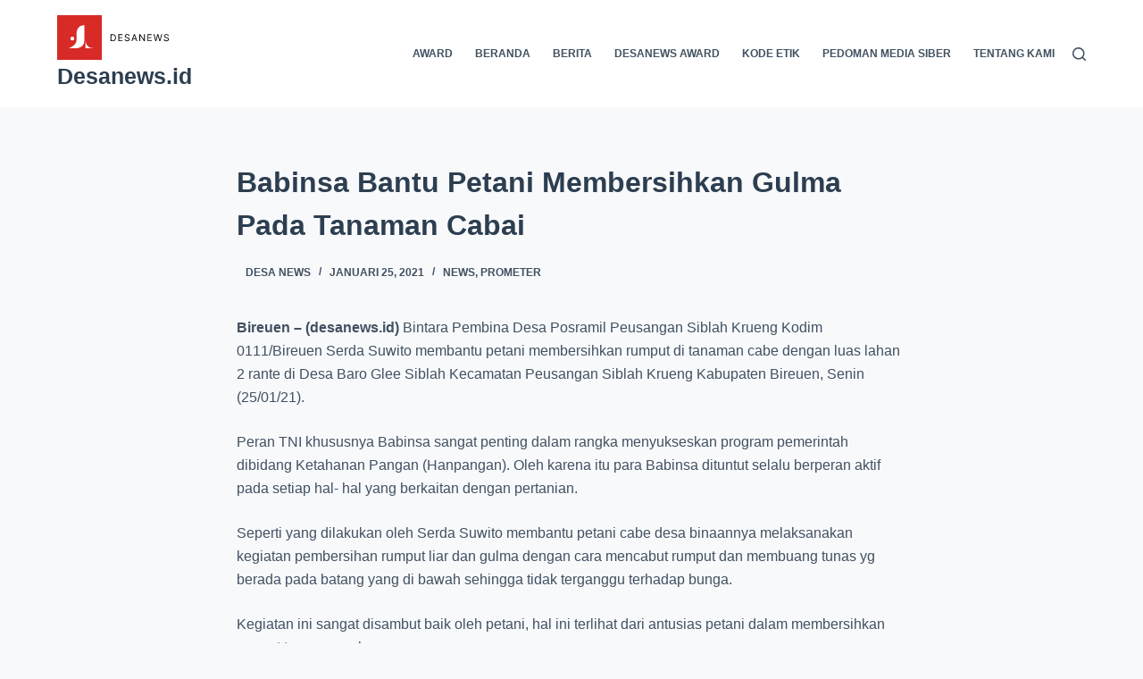

--- FILE ---
content_type: text/html; charset=UTF-8
request_url: https://desanews.id/babinsa-bantu-petani-membersihkan-gulma-pada-tanaman-cabai/
body_size: 17501
content:

<!doctype html>
<html lang="id">
<head><script>if(navigator.userAgent.match(/MSIE|Internet Explorer/i)||navigator.userAgent.match(/Trident\/7\..*?rv:11/i)){var href=document.location.href;if(!href.match(/[?&]nowprocket/)){if(href.indexOf("?")==-1){if(href.indexOf("#")==-1){document.location.href=href+"?nowprocket=1"}else{document.location.href=href.replace("#","?nowprocket=1#")}}else{if(href.indexOf("#")==-1){document.location.href=href+"&nowprocket=1"}else{document.location.href=href.replace("#","&nowprocket=1#")}}}}</script><script>class RocketLazyLoadScripts{constructor(e){this.triggerEvents=e,this.eventOptions={passive:!0},this.userEventListener=this.triggerListener.bind(this),this.delayedScripts={normal:[],async:[],defer:[]},this.allJQueries=[]}_addUserInteractionListener(e){this.triggerEvents.forEach((t=>window.addEventListener(t,e.userEventListener,e.eventOptions)))}_removeUserInteractionListener(e){this.triggerEvents.forEach((t=>window.removeEventListener(t,e.userEventListener,e.eventOptions)))}triggerListener(){this._removeUserInteractionListener(this),"loading"===document.readyState?document.addEventListener("DOMContentLoaded",this._loadEverythingNow.bind(this)):this._loadEverythingNow()}async _loadEverythingNow(){this._delayEventListeners(),this._delayJQueryReady(this),this._handleDocumentWrite(),this._registerAllDelayedScripts(),this._preloadAllScripts(),await this._loadScriptsFromList(this.delayedScripts.normal),await this._loadScriptsFromList(this.delayedScripts.defer),await this._loadScriptsFromList(this.delayedScripts.async),await this._triggerDOMContentLoaded(),await this._triggerWindowLoad(),window.dispatchEvent(new Event("rocket-allScriptsLoaded"))}_registerAllDelayedScripts(){document.querySelectorAll("script[type=rocketlazyloadscript]").forEach((e=>{e.hasAttribute("src")?e.hasAttribute("async")&&!1!==e.async?this.delayedScripts.async.push(e):e.hasAttribute("defer")&&!1!==e.defer||"module"===e.getAttribute("data-rocket-type")?this.delayedScripts.defer.push(e):this.delayedScripts.normal.push(e):this.delayedScripts.normal.push(e)}))}async _transformScript(e){return await this._requestAnimFrame(),new Promise((t=>{const n=document.createElement("script");let i;[...e.attributes].forEach((e=>{let t=e.nodeName;"type"!==t&&("data-rocket-type"===t&&(t="type",i=e.nodeValue),n.setAttribute(t,e.nodeValue))})),e.hasAttribute("src")&&this._isValidScriptType(i)?(n.addEventListener("load",t),n.addEventListener("error",t)):(n.text=e.text,t()),e.parentNode.replaceChild(n,e)}))}_isValidScriptType(e){return!e||""===e||"string"==typeof e&&["text/javascript","text/x-javascript","text/ecmascript","text/jscript","application/javascript","application/x-javascript","application/ecmascript","application/jscript","module"].includes(e.toLowerCase())}async _loadScriptsFromList(e){const t=e.shift();return t?(await this._transformScript(t),this._loadScriptsFromList(e)):Promise.resolve()}_preloadAllScripts(){var e=document.createDocumentFragment();[...this.delayedScripts.normal,...this.delayedScripts.defer,...this.delayedScripts.async].forEach((t=>{const n=t.getAttribute("src");if(n){const t=document.createElement("link");t.href=n,t.rel="preload",t.as="script",e.appendChild(t)}})),document.head.appendChild(e)}_delayEventListeners(){let e={};function t(t,n){!function(t){function n(n){return e[t].eventsToRewrite.indexOf(n)>=0?"rocket-"+n:n}e[t]||(e[t]={originalFunctions:{add:t.addEventListener,remove:t.removeEventListener},eventsToRewrite:[]},t.addEventListener=function(){arguments[0]=n(arguments[0]),e[t].originalFunctions.add.apply(t,arguments)},t.removeEventListener=function(){arguments[0]=n(arguments[0]),e[t].originalFunctions.remove.apply(t,arguments)})}(t),e[t].eventsToRewrite.push(n)}function n(e,t){const n=e[t];Object.defineProperty(e,t,{get:n||function(){},set:n=>{e["rocket"+t]=n}})}t(document,"DOMContentLoaded"),t(window,"DOMContentLoaded"),t(window,"load"),t(window,"pageshow"),t(document,"readystatechange"),n(document,"onreadystatechange"),n(window,"onload"),n(window,"onpageshow")}_delayJQueryReady(e){let t=window.jQuery;Object.defineProperty(window,"jQuery",{get:()=>t,set(n){if(n&&n.fn&&!e.allJQueries.includes(n)){n.fn.ready=n.fn.init.prototype.ready=function(t){e.domReadyFired?t.bind(document)(n):document.addEventListener("rocket-DOMContentLoaded",(()=>t.bind(document)(n)))};const t=n.fn.on;n.fn.on=n.fn.init.prototype.on=function(){if(this[0]===window){function e(e){return e.split(" ").map((e=>"load"===e||0===e.indexOf("load.")?"rocket-jquery-load":e)).join(" ")}"string"==typeof arguments[0]||arguments[0]instanceof String?arguments[0]=e(arguments[0]):"object"==typeof arguments[0]&&Object.keys(arguments[0]).forEach((t=>{delete Object.assign(arguments[0],{[e(t)]:arguments[0][t]})[t]}))}return t.apply(this,arguments),this},e.allJQueries.push(n)}t=n}})}async _triggerDOMContentLoaded(){this.domReadyFired=!0,await this._requestAnimFrame(),document.dispatchEvent(new Event("rocket-DOMContentLoaded")),await this._requestAnimFrame(),window.dispatchEvent(new Event("rocket-DOMContentLoaded")),await this._requestAnimFrame(),document.dispatchEvent(new Event("rocket-readystatechange")),await this._requestAnimFrame(),document.rocketonreadystatechange&&document.rocketonreadystatechange()}async _triggerWindowLoad(){await this._requestAnimFrame(),window.dispatchEvent(new Event("rocket-load")),await this._requestAnimFrame(),window.rocketonload&&window.rocketonload(),await this._requestAnimFrame(),this.allJQueries.forEach((e=>e(window).trigger("rocket-jquery-load"))),window.dispatchEvent(new Event("rocket-pageshow")),await this._requestAnimFrame(),window.rocketonpageshow&&window.rocketonpageshow()}_handleDocumentWrite(){const e=new Map;document.write=document.writeln=function(t){const n=document.currentScript,i=document.createRange(),r=n.parentElement;let a=e.get(n);void 0===a&&(a=n.nextSibling,e.set(n,a));const o=document.createDocumentFragment();i.setStart(o,0),o.appendChild(i.createContextualFragment(t)),r.insertBefore(o,a)}}async _requestAnimFrame(){return new Promise((e=>requestAnimationFrame(e)))}static run(){const e=new RocketLazyLoadScripts(["keydown","mousemove","touchmove","touchstart","touchend","touchcancel","touchforcechange","wheel"]);e._addUserInteractionListener(e)}}RocketLazyLoadScripts.run();
</script>
	
	<meta charset="UTF-8">
	<meta name="viewport" content="width=device-width, initial-scale=1, maximum-scale=5, viewport-fit=cover">
	<link rel="profile" href="https://gmpg.org/xfn/11">

	<title>Babinsa Bantu Petani Membersihkan Gulma Pada Tanaman Cabai &#8211; Desanews.id</title><link rel="stylesheet" href="https://desanews.id/wp-content/cache/min/1/11e6bc4849a54778abcaf0b91533acd6.css" media="all" data-minify="1" />
<meta name='robots' content='max-image-preview:large, max-snippet:-1, max-video-preview:-1' />

<link rel="alternate" type="application/rss+xml" title="Desanews.id &raquo; Feed" href="https://desanews.id/feed/" />
<link rel="alternate" type="application/rss+xml" title="Desanews.id &raquo; Umpan Komentar" href="https://desanews.id/comments/feed/" />
<link rel="alternate" type="application/rss+xml" title="Desanews.id &raquo; Babinsa Bantu Petani Membersihkan Gulma Pada Tanaman Cabai Umpan Komentar" href="https://desanews.id/babinsa-bantu-petani-membersihkan-gulma-pada-tanaman-cabai/feed/" />
<style id='wp-img-auto-sizes-contain-inline-css'>
img:is([sizes=auto i],[sizes^="auto," i]){contain-intrinsic-size:3000px 1500px}
/*# sourceURL=wp-img-auto-sizes-contain-inline-css */
</style>


<style id='wp-block-paragraph-inline-css'>
.is-small-text{font-size:.875em}.is-regular-text{font-size:1em}.is-large-text{font-size:2.25em}.is-larger-text{font-size:3em}.has-drop-cap:not(:focus):first-letter{float:left;font-size:8.4em;font-style:normal;font-weight:100;line-height:.68;margin:.05em .1em 0 0;text-transform:uppercase}body.rtl .has-drop-cap:not(:focus):first-letter{float:none;margin-left:.1em}p.has-drop-cap.has-background{overflow:hidden}:root :where(p.has-background){padding:1.25em 2.375em}:where(p.has-text-color:not(.has-link-color)) a{color:inherit}p.has-text-align-left[style*="writing-mode:vertical-lr"],p.has-text-align-right[style*="writing-mode:vertical-rl"]{rotate:180deg}
/*# sourceURL=https://desanews.id/wp-includes/blocks/paragraph/style.min.css */
</style>
<style id='global-styles-inline-css'>
:root{--wp--preset--aspect-ratio--square: 1;--wp--preset--aspect-ratio--4-3: 4/3;--wp--preset--aspect-ratio--3-4: 3/4;--wp--preset--aspect-ratio--3-2: 3/2;--wp--preset--aspect-ratio--2-3: 2/3;--wp--preset--aspect-ratio--16-9: 16/9;--wp--preset--aspect-ratio--9-16: 9/16;--wp--preset--color--black: #000000;--wp--preset--color--cyan-bluish-gray: #abb8c3;--wp--preset--color--white: #ffffff;--wp--preset--color--pale-pink: #f78da7;--wp--preset--color--vivid-red: #cf2e2e;--wp--preset--color--luminous-vivid-orange: #ff6900;--wp--preset--color--luminous-vivid-amber: #fcb900;--wp--preset--color--light-green-cyan: #7bdcb5;--wp--preset--color--vivid-green-cyan: #00d084;--wp--preset--color--pale-cyan-blue: #8ed1fc;--wp--preset--color--vivid-cyan-blue: #0693e3;--wp--preset--color--vivid-purple: #9b51e0;--wp--preset--color--palette-color-1: var(--paletteColor1, #3eaf7c);--wp--preset--color--palette-color-2: var(--paletteColor2, #33a370);--wp--preset--color--palette-color-3: var(--paletteColor3, #415161);--wp--preset--color--palette-color-4: var(--paletteColor4, #2c3e50);--wp--preset--color--palette-color-5: var(--paletteColor5, #E2E7ED);--wp--preset--color--palette-color-6: var(--paletteColor6, #edeff2);--wp--preset--color--palette-color-7: var(--paletteColor7, #f8f9fb);--wp--preset--color--palette-color-8: var(--paletteColor8, #ffffff);--wp--preset--gradient--vivid-cyan-blue-to-vivid-purple: linear-gradient(135deg,rgba(6,147,227,1) 0%,rgb(155,81,224) 100%);--wp--preset--gradient--light-green-cyan-to-vivid-green-cyan: linear-gradient(135deg,rgb(122,220,180) 0%,rgb(0,208,130) 100%);--wp--preset--gradient--luminous-vivid-amber-to-luminous-vivid-orange: linear-gradient(135deg,rgba(252,185,0,1) 0%,rgba(255,105,0,1) 100%);--wp--preset--gradient--luminous-vivid-orange-to-vivid-red: linear-gradient(135deg,rgba(255,105,0,1) 0%,rgb(207,46,46) 100%);--wp--preset--gradient--very-light-gray-to-cyan-bluish-gray: linear-gradient(135deg,rgb(238,238,238) 0%,rgb(169,184,195) 100%);--wp--preset--gradient--cool-to-warm-spectrum: linear-gradient(135deg,rgb(74,234,220) 0%,rgb(151,120,209) 20%,rgb(207,42,186) 40%,rgb(238,44,130) 60%,rgb(251,105,98) 80%,rgb(254,248,76) 100%);--wp--preset--gradient--blush-light-purple: linear-gradient(135deg,rgb(255,206,236) 0%,rgb(152,150,240) 100%);--wp--preset--gradient--blush-bordeaux: linear-gradient(135deg,rgb(254,205,165) 0%,rgb(254,45,45) 50%,rgb(107,0,62) 100%);--wp--preset--gradient--luminous-dusk: linear-gradient(135deg,rgb(255,203,112) 0%,rgb(199,81,192) 50%,rgb(65,88,208) 100%);--wp--preset--gradient--pale-ocean: linear-gradient(135deg,rgb(255,245,203) 0%,rgb(182,227,212) 50%,rgb(51,167,181) 100%);--wp--preset--gradient--electric-grass: linear-gradient(135deg,rgb(202,248,128) 0%,rgb(113,206,126) 100%);--wp--preset--gradient--midnight: linear-gradient(135deg,rgb(2,3,129) 0%,rgb(40,116,252) 100%);--wp--preset--gradient--juicy-peach: linear-gradient(to right, #ffecd2 0%, #fcb69f 100%);--wp--preset--gradient--young-passion: linear-gradient(to right, #ff8177 0%, #ff867a 0%, #ff8c7f 21%, #f99185 52%, #cf556c 78%, #b12a5b 100%);--wp--preset--gradient--true-sunset: linear-gradient(to right, #fa709a 0%, #fee140 100%);--wp--preset--gradient--morpheus-den: linear-gradient(to top, #30cfd0 0%, #330867 100%);--wp--preset--gradient--plum-plate: linear-gradient(135deg, #667eea 0%, #764ba2 100%);--wp--preset--gradient--aqua-splash: linear-gradient(15deg, #13547a 0%, #80d0c7 100%);--wp--preset--gradient--love-kiss: linear-gradient(to top, #ff0844 0%, #ffb199 100%);--wp--preset--gradient--new-retrowave: linear-gradient(to top, #3b41c5 0%, #a981bb 49%, #ffc8a9 100%);--wp--preset--gradient--plum-bath: linear-gradient(to top, #cc208e 0%, #6713d2 100%);--wp--preset--gradient--high-flight: linear-gradient(to right, #0acffe 0%, #495aff 100%);--wp--preset--gradient--teen-party: linear-gradient(-225deg, #FF057C 0%, #8D0B93 50%, #321575 100%);--wp--preset--gradient--fabled-sunset: linear-gradient(-225deg, #231557 0%, #44107A 29%, #FF1361 67%, #FFF800 100%);--wp--preset--gradient--arielle-smile: radial-gradient(circle 248px at center, #16d9e3 0%, #30c7ec 47%, #46aef7 100%);--wp--preset--gradient--itmeo-branding: linear-gradient(180deg, #2af598 0%, #009efd 100%);--wp--preset--gradient--deep-blue: linear-gradient(to right, #6a11cb 0%, #2575fc 100%);--wp--preset--gradient--strong-bliss: linear-gradient(to right, #f78ca0 0%, #f9748f 19%, #fd868c 60%, #fe9a8b 100%);--wp--preset--gradient--sweet-period: linear-gradient(to top, #3f51b1 0%, #5a55ae 13%, #7b5fac 25%, #8f6aae 38%, #a86aa4 50%, #cc6b8e 62%, #f18271 75%, #f3a469 87%, #f7c978 100%);--wp--preset--gradient--purple-division: linear-gradient(to top, #7028e4 0%, #e5b2ca 100%);--wp--preset--gradient--cold-evening: linear-gradient(to top, #0c3483 0%, #a2b6df 100%, #6b8cce 100%, #a2b6df 100%);--wp--preset--gradient--mountain-rock: linear-gradient(to right, #868f96 0%, #596164 100%);--wp--preset--gradient--desert-hump: linear-gradient(to top, #c79081 0%, #dfa579 100%);--wp--preset--gradient--ethernal-constance: linear-gradient(to top, #09203f 0%, #537895 100%);--wp--preset--gradient--happy-memories: linear-gradient(-60deg, #ff5858 0%, #f09819 100%);--wp--preset--gradient--grown-early: linear-gradient(to top, #0ba360 0%, #3cba92 100%);--wp--preset--gradient--morning-salad: linear-gradient(-225deg, #B7F8DB 0%, #50A7C2 100%);--wp--preset--gradient--night-call: linear-gradient(-225deg, #AC32E4 0%, #7918F2 48%, #4801FF 100%);--wp--preset--gradient--mind-crawl: linear-gradient(-225deg, #473B7B 0%, #3584A7 51%, #30D2BE 100%);--wp--preset--gradient--angel-care: linear-gradient(-225deg, #FFE29F 0%, #FFA99F 48%, #FF719A 100%);--wp--preset--gradient--juicy-cake: linear-gradient(to top, #e14fad 0%, #f9d423 100%);--wp--preset--gradient--rich-metal: linear-gradient(to right, #d7d2cc 0%, #304352 100%);--wp--preset--gradient--mole-hall: linear-gradient(-20deg, #616161 0%, #9bc5c3 100%);--wp--preset--gradient--cloudy-knoxville: linear-gradient(120deg, #fdfbfb 0%, #ebedee 100%);--wp--preset--gradient--soft-grass: linear-gradient(to top, #c1dfc4 0%, #deecdd 100%);--wp--preset--gradient--saint-petersburg: linear-gradient(135deg, #f5f7fa 0%, #c3cfe2 100%);--wp--preset--gradient--everlasting-sky: linear-gradient(135deg, #fdfcfb 0%, #e2d1c3 100%);--wp--preset--gradient--kind-steel: linear-gradient(-20deg, #e9defa 0%, #fbfcdb 100%);--wp--preset--gradient--over-sun: linear-gradient(60deg, #abecd6 0%, #fbed96 100%);--wp--preset--gradient--premium-white: linear-gradient(to top, #d5d4d0 0%, #d5d4d0 1%, #eeeeec 31%, #efeeec 75%, #e9e9e7 100%);--wp--preset--gradient--clean-mirror: linear-gradient(45deg, #93a5cf 0%, #e4efe9 100%);--wp--preset--gradient--wild-apple: linear-gradient(to top, #d299c2 0%, #fef9d7 100%);--wp--preset--gradient--snow-again: linear-gradient(to top, #e6e9f0 0%, #eef1f5 100%);--wp--preset--gradient--confident-cloud: linear-gradient(to top, #dad4ec 0%, #dad4ec 1%, #f3e7e9 100%);--wp--preset--gradient--glass-water: linear-gradient(to top, #dfe9f3 0%, white 100%);--wp--preset--gradient--perfect-white: linear-gradient(-225deg, #E3FDF5 0%, #FFE6FA 100%);--wp--preset--font-size--small: 13px;--wp--preset--font-size--medium: 20px;--wp--preset--font-size--large: 36px;--wp--preset--font-size--x-large: 42px;--wp--preset--spacing--20: 0.44rem;--wp--preset--spacing--30: 0.67rem;--wp--preset--spacing--40: 1rem;--wp--preset--spacing--50: 1.5rem;--wp--preset--spacing--60: 2.25rem;--wp--preset--spacing--70: 3.38rem;--wp--preset--spacing--80: 5.06rem;--wp--preset--shadow--natural: 6px 6px 9px rgba(0, 0, 0, 0.2);--wp--preset--shadow--deep: 12px 12px 50px rgba(0, 0, 0, 0.4);--wp--preset--shadow--sharp: 6px 6px 0px rgba(0, 0, 0, 0.2);--wp--preset--shadow--outlined: 6px 6px 0px -3px rgb(255, 255, 255), 6px 6px rgb(0, 0, 0);--wp--preset--shadow--crisp: 6px 6px 0px rgb(0, 0, 0);}:where(.is-layout-flex){gap: 0.5em;}:where(.is-layout-grid){gap: 0.5em;}body .is-layout-flex{display: flex;}.is-layout-flex{flex-wrap: wrap;align-items: center;}.is-layout-flex > :is(*, div){margin: 0;}body .is-layout-grid{display: grid;}.is-layout-grid > :is(*, div){margin: 0;}:where(.wp-block-columns.is-layout-flex){gap: 2em;}:where(.wp-block-columns.is-layout-grid){gap: 2em;}:where(.wp-block-post-template.is-layout-flex){gap: 1.25em;}:where(.wp-block-post-template.is-layout-grid){gap: 1.25em;}.has-black-color{color: var(--wp--preset--color--black) !important;}.has-cyan-bluish-gray-color{color: var(--wp--preset--color--cyan-bluish-gray) !important;}.has-white-color{color: var(--wp--preset--color--white) !important;}.has-pale-pink-color{color: var(--wp--preset--color--pale-pink) !important;}.has-vivid-red-color{color: var(--wp--preset--color--vivid-red) !important;}.has-luminous-vivid-orange-color{color: var(--wp--preset--color--luminous-vivid-orange) !important;}.has-luminous-vivid-amber-color{color: var(--wp--preset--color--luminous-vivid-amber) !important;}.has-light-green-cyan-color{color: var(--wp--preset--color--light-green-cyan) !important;}.has-vivid-green-cyan-color{color: var(--wp--preset--color--vivid-green-cyan) !important;}.has-pale-cyan-blue-color{color: var(--wp--preset--color--pale-cyan-blue) !important;}.has-vivid-cyan-blue-color{color: var(--wp--preset--color--vivid-cyan-blue) !important;}.has-vivid-purple-color{color: var(--wp--preset--color--vivid-purple) !important;}.has-black-background-color{background-color: var(--wp--preset--color--black) !important;}.has-cyan-bluish-gray-background-color{background-color: var(--wp--preset--color--cyan-bluish-gray) !important;}.has-white-background-color{background-color: var(--wp--preset--color--white) !important;}.has-pale-pink-background-color{background-color: var(--wp--preset--color--pale-pink) !important;}.has-vivid-red-background-color{background-color: var(--wp--preset--color--vivid-red) !important;}.has-luminous-vivid-orange-background-color{background-color: var(--wp--preset--color--luminous-vivid-orange) !important;}.has-luminous-vivid-amber-background-color{background-color: var(--wp--preset--color--luminous-vivid-amber) !important;}.has-light-green-cyan-background-color{background-color: var(--wp--preset--color--light-green-cyan) !important;}.has-vivid-green-cyan-background-color{background-color: var(--wp--preset--color--vivid-green-cyan) !important;}.has-pale-cyan-blue-background-color{background-color: var(--wp--preset--color--pale-cyan-blue) !important;}.has-vivid-cyan-blue-background-color{background-color: var(--wp--preset--color--vivid-cyan-blue) !important;}.has-vivid-purple-background-color{background-color: var(--wp--preset--color--vivid-purple) !important;}.has-black-border-color{border-color: var(--wp--preset--color--black) !important;}.has-cyan-bluish-gray-border-color{border-color: var(--wp--preset--color--cyan-bluish-gray) !important;}.has-white-border-color{border-color: var(--wp--preset--color--white) !important;}.has-pale-pink-border-color{border-color: var(--wp--preset--color--pale-pink) !important;}.has-vivid-red-border-color{border-color: var(--wp--preset--color--vivid-red) !important;}.has-luminous-vivid-orange-border-color{border-color: var(--wp--preset--color--luminous-vivid-orange) !important;}.has-luminous-vivid-amber-border-color{border-color: var(--wp--preset--color--luminous-vivid-amber) !important;}.has-light-green-cyan-border-color{border-color: var(--wp--preset--color--light-green-cyan) !important;}.has-vivid-green-cyan-border-color{border-color: var(--wp--preset--color--vivid-green-cyan) !important;}.has-pale-cyan-blue-border-color{border-color: var(--wp--preset--color--pale-cyan-blue) !important;}.has-vivid-cyan-blue-border-color{border-color: var(--wp--preset--color--vivid-cyan-blue) !important;}.has-vivid-purple-border-color{border-color: var(--wp--preset--color--vivid-purple) !important;}.has-vivid-cyan-blue-to-vivid-purple-gradient-background{background: var(--wp--preset--gradient--vivid-cyan-blue-to-vivid-purple) !important;}.has-light-green-cyan-to-vivid-green-cyan-gradient-background{background: var(--wp--preset--gradient--light-green-cyan-to-vivid-green-cyan) !important;}.has-luminous-vivid-amber-to-luminous-vivid-orange-gradient-background{background: var(--wp--preset--gradient--luminous-vivid-amber-to-luminous-vivid-orange) !important;}.has-luminous-vivid-orange-to-vivid-red-gradient-background{background: var(--wp--preset--gradient--luminous-vivid-orange-to-vivid-red) !important;}.has-very-light-gray-to-cyan-bluish-gray-gradient-background{background: var(--wp--preset--gradient--very-light-gray-to-cyan-bluish-gray) !important;}.has-cool-to-warm-spectrum-gradient-background{background: var(--wp--preset--gradient--cool-to-warm-spectrum) !important;}.has-blush-light-purple-gradient-background{background: var(--wp--preset--gradient--blush-light-purple) !important;}.has-blush-bordeaux-gradient-background{background: var(--wp--preset--gradient--blush-bordeaux) !important;}.has-luminous-dusk-gradient-background{background: var(--wp--preset--gradient--luminous-dusk) !important;}.has-pale-ocean-gradient-background{background: var(--wp--preset--gradient--pale-ocean) !important;}.has-electric-grass-gradient-background{background: var(--wp--preset--gradient--electric-grass) !important;}.has-midnight-gradient-background{background: var(--wp--preset--gradient--midnight) !important;}.has-small-font-size{font-size: var(--wp--preset--font-size--small) !important;}.has-medium-font-size{font-size: var(--wp--preset--font-size--medium) !important;}.has-large-font-size{font-size: var(--wp--preset--font-size--large) !important;}.has-x-large-font-size{font-size: var(--wp--preset--font-size--x-large) !important;}
/*# sourceURL=global-styles-inline-css */
</style>

<style id='classic-theme-styles-inline-css'>
/*! This file is auto-generated */
.wp-block-button__link{color:#fff;background-color:#32373c;border-radius:9999px;box-shadow:none;text-decoration:none;padding:calc(.667em + 2px) calc(1.333em + 2px);font-size:1.125em}.wp-block-file__button{background:#32373c;color:#fff;text-decoration:none}
/*# sourceURL=/wp-includes/css/classic-themes.min.css */
</style>













<style id='rocket-lazyload-inline-css'>
.rll-youtube-player{position:relative;padding-bottom:56.23%;height:0;overflow:hidden;max-width:100%;}.rll-youtube-player iframe{position:absolute;top:0;left:0;width:100%;height:100%;z-index:100;background:0 0}.rll-youtube-player img{bottom:0;display:block;left:0;margin:auto;max-width:100%;width:100%;position:absolute;right:0;top:0;border:none;height:auto;cursor:pointer;-webkit-transition:.4s all;-moz-transition:.4s all;transition:.4s all}.rll-youtube-player img:hover{-webkit-filter:brightness(75%)}.rll-youtube-player .play{height:72px;width:72px;left:50%;top:50%;margin-left:-36px;margin-top:-36px;position:absolute;background:url(https://desanews.id/wp-content/plugins/wp-rocket/assets/img/youtube.png) no-repeat;cursor:pointer}.wp-has-aspect-ratio .rll-youtube-player{position:absolute;padding-bottom:0;width:100%;height:100%;top:0;bottom:0;left:0;right:0}
/*# sourceURL=rocket-lazyload-inline-css */
</style>
<script src="https://desanews.id/wp-includes/js/jquery/jquery.min.js?ver=3.7.1" id="jquery-core-js"></script>
<script src="https://desanews.id/wp-includes/js/jquery/jquery-migrate.min.js?ver=3.4.1" id="jquery-migrate-js"></script>
<script src="https://desanews.id/wp-content/plugins/piotnet-addons-for-elementor-pro/assets/js/minify/extension.min.js?ver=6.3.54" id="pafe-extension-js"></script>
<script id="zxcvbn-async-js-extra">
var _zxcvbnSettings = {"src":"https://desanews.id/wp-includes/js/zxcvbn.min.js"};
//# sourceURL=zxcvbn-async-js-extra
</script>
<script src="https://desanews.id/wp-includes/js/zxcvbn-async.min.js?ver=1.0" id="zxcvbn-async-js"></script>
<script src="https://desanews.id/wp-content/plugins/wp-user-avatar/assets/flatpickr/flatpickr.min.js?ver=6.9" id="ppress-flatpickr-js"></script>
<script src="https://desanews.id/wp-content/plugins/wp-user-avatar/assets/select2/select2.min.js?ver=6.9" id="ppress-select2-js"></script>
<link rel="https://api.w.org/" href="https://desanews.id/wp-json/" /><link rel="alternate" title="JSON" type="application/json" href="https://desanews.id/wp-json/wp/v2/posts/1684" /><link rel="EditURI" type="application/rsd+xml" title="RSD" href="https://desanews.id/xmlrpc.php?rsd" />
<meta name="generator" content="WordPress 6.9" />
<link rel="canonical" href="https://desanews.id/babinsa-bantu-petani-membersihkan-gulma-pada-tanaman-cabai/" />
<link rel='shortlink' href='https://desanews.id/?p=1684' />
<noscript></noscript>
<meta name="description" content="Bireuen - (desanews.id) Bintara Pembina Desa Posramil Peusangan Siblah Krueng Kodim 0111/Bireuen Serda Suwito membantu petani membersihkan rumput di tanaman cab">
<meta property="og:title" content="Babinsa Bantu Petani Membersihkan Gulma Pada Tanaman Cabai &#8211; Desanews.id">
<meta property="og:type" content="article">
<meta property="og:image" content="https://desanews.id/wp-content/uploads/2021/01/IMG-20210125-WA0022.jpg">
<meta property="og:image:width" content="960">
<meta property="og:image:height" content="585">
<meta property="og:description" content="Bireuen - (desanews.id) Bintara Pembina Desa Posramil Peusangan Siblah Krueng Kodim 0111/Bireuen Serda Suwito membantu petani membersihkan rumput di tanaman cab">
<meta property="og:url" content="https://desanews.id/babinsa-bantu-petani-membersihkan-gulma-pada-tanaman-cabai/">
<meta property="og:locale" content="id_ID">
<meta property="og:site_name" content="Desanews.id">
<meta property="article:published_time" content="2021-01-25T14:11:00+00:00">
<meta property="article:modified_time" content="2021-01-25T14:11:03+00:00">
<meta property="og:updated_time" content="2021-01-25T14:11:03+00:00">
<meta property="article:section" content="News">
<meta property="article:author" content="Desa News">
<meta name="twitter:card" content="summary_large_image">
<meta name="twitter:image" content="https://desanews.id/wp-content/uploads/2021/01/IMG-20210125-WA0022.jpg">
<link rel="icon" href="https://desanews.id/wp-content/uploads/2020/05/cropped-Logo-Desanews-04-32x32.jpg" sizes="32x32" />
<link rel="icon" href="https://desanews.id/wp-content/uploads/2020/05/cropped-Logo-Desanews-04-192x192.jpg" sizes="192x192" />
<link rel="apple-touch-icon" href="https://desanews.id/wp-content/uploads/2020/05/cropped-Logo-Desanews-04-180x180.jpg" />
<meta name="msapplication-TileImage" content="https://desanews.id/wp-content/uploads/2020/05/cropped-Logo-Desanews-04-270x270.jpg" />
<style>.pswp.pafe-lightbox-modal {display: none;}</style><noscript><style id="rocket-lazyload-nojs-css">.rll-youtube-player, [data-lazy-src]{display:none !important;}</style></noscript>	</head>

<body class="wp-singular post-template-default single single-post postid-1684 single-format-standard wp-custom-logo wp-embed-responsive wp-theme-blocksy elementor-default elementor-kit-7 ct-loading ct-elementor-default-template" data-link="type-2" data-prefix="single_blog_post" data-header="type-1" data-footer="type-1" itemscope="itemscope" itemtype="https://schema.org/Blog" >

<a class="skip-link show-on-focus" href="#main">
	Skip to content</a>


<div id="main-container">
	<header id="header" class="ct-header" data-id="type-1" itemscope="" itemtype="https://schema.org/WPHeader" ><div data-device="desktop" ><div data-row="middle" data-column-set="2" ><div class="ct-container" ><div data-column="start" data-placements="1" ><div data-items="primary" >
<div	class="site-branding"
	data-id="logo" 	data-logo="top"	itemscope="itemscope" itemtype="https://schema.org/Organization" >

			<a href="https://desanews.id/" class="site-logo-container" rel="home"><img width="2633" height="1000" src="data:image/svg+xml,%3Csvg%20xmlns='http://www.w3.org/2000/svg'%20viewBox='0%200%202633%201000'%3E%3C/svg%3E" class="default-logo" alt="Desanews.id" data-lazy-src="https://desanews.id/wp-content/uploads/2020/05/Logo-Desanews-03.svg" /><noscript><img width="2633" height="1000" src="https://desanews.id/wp-content/uploads/2020/05/Logo-Desanews-03.svg" class="default-logo" alt="Desanews.id" /></noscript></a>	
			<div class="site-title-container">
							<span class="site-title " itemprop="name" >
					<a href="https://desanews.id/" rel="home" itemprop="url" >
						Desanews.id					</a>
				</span>
			
					</div>
	  </div>

</div></div><div data-column="end" data-placements="1" ><div data-items="primary" >
<nav
	id="header-menu-1"
	class="header-menu-1"
	data-id="menu" 	data-menu="type-1"
	data-dropdown="type-1:simple"		data-responsive="no"	itemscope="" itemtype="http://schema.org/SiteNavigationElement" >

	<ul class="menu"><li class="page_item page-item-430"><a href="https://desanews.id/award/">Award</a></li><li class="page_item page-item-29"><a href="https://desanews.id/">Beranda</a></li><li class="page_item page-item-309"><a href="https://desanews.id/berita/">Berita</a></li><li class="page_item page-item-420"><a href="https://desanews.id/desanews-award/">Desanews Award</a></li><li class="page_item page-item-415"><a href="https://desanews.id/kode-etik/">Kode Etik</a></li><li class="page_item page-item-403"><a href="https://desanews.id/pedoman-media-siber/">Pedoman Media Siber</a></li><li class="page_item page-item-381"><a href="https://desanews.id/tentang-kami/">Tentang Kami</a></li></ul></nav>


<a href="#search-modal"
	class="ct-header-search "
	aria-label="Search"
	data-label="left"
	data-id="search" >

	<span class="ct-label ct-hidden-sm ct-hidden-md ct-hidden-lg">Search</span>

	<svg class="ct-icon" width="15" height="15" viewBox="0 0 15 15" aria-label="Search header icon">
		<path d="M14.8,13.7L12,11c0.9-1.2,1.5-2.6,1.5-4.2c0-3.7-3-6.8-6.8-6.8S0,3,0,6.8s3,6.8,6.8,6.8c1.6,0,3.1-0.6,4.2-1.5l2.8,2.8c0.1,0.1,0.3,0.2,0.5,0.2s0.4-0.1,0.5-0.2C15.1,14.5,15.1,14,14.8,13.7z M1.5,6.8c0-2.9,2.4-5.2,5.2-5.2S12,3.9,12,6.8S9.6,12,6.8,12S1.5,9.6,1.5,6.8z"/>
	</svg>
</a>
</div></div></div></div></div><div data-device="mobile" ><div data-row="middle" data-column-set="2" ><div class="ct-container" ><div data-column="start" data-placements="1" ><div data-items="primary" >
<div	class="site-branding"
	data-id="logo" 	data-logo="top"	itemscope="itemscope" itemtype="https://schema.org/Organization" >

			<a href="https://desanews.id/" class="site-logo-container" rel="home"><img width="2633" height="1000" src="data:image/svg+xml,%3Csvg%20xmlns='http://www.w3.org/2000/svg'%20viewBox='0%200%202633%201000'%3E%3C/svg%3E" class="default-logo" alt="Desanews.id" data-lazy-src="https://desanews.id/wp-content/uploads/2020/05/Logo-Desanews-03.svg" /><noscript><img width="2633" height="1000" src="https://desanews.id/wp-content/uploads/2020/05/Logo-Desanews-03.svg" class="default-logo" alt="Desanews.id" /></noscript></a>	
			<div class="site-title-container">
							<span class="site-title " itemprop="name" >
					<a href="https://desanews.id/" rel="home" itemprop="url" >
						Desanews.id					</a>
				</span>
			
					</div>
	  </div>

</div></div><div data-column="end" data-placements="1" ><div data-items="primary" >
<a
	href="#offcanvas"
	class="ct-header-trigger"
	data-design="simple"
	data-label="right"
	aria-label="Menu"
	data-id="trigger" >

	<span class="ct-label ct-hidden-sm ct-hidden-md ct-hidden-lg">Menu</span>

	<svg
		class="ct-trigger ct-icon"
		width="18" height="14" viewBox="0 0 18 14"
		aria-label="Off-canvas trigger icon"
		data-type="type-1">

		<rect y="0.00" width="18" height="1.7" rx="1"/>
		<rect y="6.15" width="18" height="1.7" rx="1"/>
		<rect y="12.3" width="18" height="1.7" rx="1"/>
	</svg>

</a>
</div></div></div></div></div></header>
	<main id="main" class="site-main hfeed" itemscope="itemscope" itemtype="https://schema.org/CreativeWork" >

		
	<div
		class="ct-container-full"
				data-content="narrow"		data-vertical-spacing="top:bottom">

		
		
	<article
		id="post-1684"
		class="post-1684 post type-post status-publish format-standard has-post-thumbnail hentry category-news category-prometer">

		
<div class="hero-section" data-type="type-1" >
	<header class="entry-header">
		<h1 class="page-title" title="Babinsa Bantu Petani Membersihkan Gulma Pada Tanaman Cabai" itemprop="headline" >Babinsa Bantu Petani Membersihkan Gulma Pada Tanaman Cabai</h1><ul class="entry-meta" data-type="simple:slash"  ><li class="meta-author" itemprop="name" ><a href="https://desanews.id/author/ardianto/" tabindex="-1" class="ct-image-container-static"><img src="data:image/svg+xml,%3Csvg%20xmlns='http://www.w3.org/2000/svg'%20viewBox='0%200%2025%2025'%3E%3C/svg%3E" data-object-fit="~" width="25" height="25" style="height:25px" alt="Default image" data-lazy-src="https://secure.gravatar.com/avatar/a3536ee0053fec1f35b769b4260ca68217214533f422af66d9590f92dbcfb091?s=50&d=mm&r=g" ><noscript><img src="https://secure.gravatar.com/avatar/a3536ee0053fec1f35b769b4260ca68217214533f422af66d9590f92dbcfb091?s=50&d=mm&r=g" data-object-fit="~" width="25" height="25" style="height:25px" alt="Default image" ></noscript></a><a class="ct-meta-element-author" href="https://desanews.id/author/ardianto/" title="Posts by Desa News" rel="author" itemprop="author" >Desa News</a></li><li class="meta-date" itemprop="datePublished" ><time class="ct-meta-element-date" datetime="2021-01-25T21:11:00+07:00" >Januari 25, 2021</time></li><li class="meta-categories" data-type="simple"><a href="https://desanews.id/category/news/" rel="tag">News</a>, <a href="https://desanews.id/category/prometer/" rel="tag">Prometer</a></li></ul>	</header>
</div>

		
		
		<div class="entry-content">
			
<p><strong>Bireuen &#8211; (desanews.id)</strong> Bintara Pembina Desa Posramil Peusangan Siblah Krueng Kodim 0111/Bireuen Serda Suwito membantu petani membersihkan rumput di tanaman cabe dengan luas lahan 2 rante di Desa Baro Glee Siblah Kecamatan Peusangan Siblah Krueng Kabupaten Bireuen, Senin (25/01/21).</p>



<p>Peran TNI khususnya Babinsa sangat penting dalam rangka menyukseskan program pemerintah dibidang Ketahanan Pangan (Hanpangan). Oleh karena itu para Babinsa dituntut selalu berperan aktif pada setiap hal- hal yang berkaitan dengan pertanian.</p>



<p>Seperti yang dilakukan oleh Serda Suwito membantu petani cabe desa binaannya melaksanakan kegiatan pembersihan rumput liar dan gulma dengan cara mencabut rumput dan membuang tunas yg berada pada batang yang di bawah sehingga tidak terganggu terhadap bunga.</p>



<p>Kegiatan ini sangat disambut baik oleh petani, hal ini terlihat dari antusias petani dalam membersihkan rumput tanaman cabe.</p>



<p>&#8220;Dengan adanya kegiatan itu diharapkan tanaman cabe yang ditanam akan tumbuh dengan maksimal dan hasil yang akan dicapai petanipun akan meningkat. Hal ini tidak lepas dari pengawasan Babinsa karena dengan adanya pendampingan petani maka segala kendala yang dihadapi petani di lapangan akan di ketahui dgn melibatkan PPL dan Babinsa dan mencari solusi yang baik agar para petani cabe bisa mendapatkan hasil yang maksimal,&#8221; ungkapnya. </p>



<p><strong><em>(Dn/br4)</em></strong></p>
		</div>

		
							
					
		<div class="ct-share-box ct-hidden-sm" data-location="bottom" data-type="type-1" >
			
			<div data-icons-type="simple">
							
				<a href="https://www.facebook.com/sharer/sharer.php?u=https%3A%2F%2Fdesanews.id%2Fbabinsa-bantu-petani-membersihkan-gulma-pada-tanaman-cabai%2F" rel="noopener noreferrer nofollow" data-network="facebook" aria-label="Facebook" >
					<span class="ct-icon-container" >
				<svg
				class="ct-icon"
				width="20px"
				height="20px"
				viewBox="0 0 20 20"
				aria-label="Facebook Icon">
					<path d="M20,10.1c0-5.5-4.5-10-10-10S0,4.5,0,10.1c0,5,3.7,9.1,8.4,9.9v-7H5.9v-2.9h2.5V7.9C8.4,5.4,9.9,4,12.2,4c1.1,0,2.2,0.2,2.2,0.2v2.5h-1.3c-1.2,0-1.6,0.8-1.6,1.6v1.9h2.8L13.9,13h-2.3v7C16.3,19.2,20,15.1,20,10.1z"/>
				</svg>
			</span>				</a>
							
				<a href="https://twitter.com/share?url=https%3A%2F%2Fdesanews.id%2Fbabinsa-bantu-petani-membersihkan-gulma-pada-tanaman-cabai%2F&amp;text=Babinsa%20Bantu%20Petani%20Membersihkan%20Gulma%20Pada%20Tanaman%20Cabai" rel="noopener noreferrer nofollow" data-network="twitter" aria-label="Twitter" >
					<span class="ct-icon-container" >
				<svg
				class="ct-icon"
				width="20px"
				height="20px"
				viewBox="0 0 20 20"
				aria-label="Twitter Icon">
					<path d="M20,3.8c-0.7,0.3-1.5,0.5-2.4,0.6c0.8-0.5,1.5-1.3,1.8-2.3c-0.8,0.5-1.7,0.8-2.6,1c-0.7-0.8-1.8-1.3-3-1.3c-2.3,0-4.1,1.8-4.1,4.1c0,0.3,0,0.6,0.1,0.9C6.4,6.7,3.4,5.1,1.4,2.6C1,3.2,0.8,3.9,0.8,4.7c0,1.4,0.7,2.7,1.8,3.4C2,8.1,1.4,7.9,0.8,7.6c0,0,0,0,0,0.1c0,2,1.4,3.6,3.3,4c-0.3,0.1-0.7,0.1-1.1,0.1c-0.3,0-0.5,0-0.8-0.1c0.5,1.6,2,2.8,3.8,2.8c-1.4,1.1-3.2,1.8-5.1,1.8c-0.3,0-0.7,0-1-0.1c1.8,1.2,4,1.8,6.3,1.8c7.5,0,11.7-6.3,11.7-11.7c0-0.2,0-0.4,0-0.5C18.8,5.3,19.4,4.6,20,3.8z"/>
				</svg>
			</span>				</a>
							
				<a href="#" rel="noopener noreferrer nofollow" data-network="pinterest" aria-label="Pinterest" >
					<span class="ct-icon-container" >
				<svg
				class="ct-icon"
				width="20px"
				height="20px"
				viewBox="0 0 20 20"
				aria-label="Pinterest Icon">
					<path d="M10,0C4.5,0,0,4.5,0,10c0,4.1,2.5,7.6,6,9.2c0-0.7,0-1.5,0.2-2.3c0.2-0.8,1.3-5.4,1.3-5.4s-0.3-0.6-0.3-1.6c0-1.5,0.9-2.6,1.9-2.6c0.9,0,1.3,0.7,1.3,1.5c0,0.9-0.6,2.3-0.9,3.5c-0.3,1.1,0.5,1.9,1.6,1.9c1.9,0,3.2-2.4,3.2-5.3c0-2.2-1.5-3.8-4.2-3.8c-3,0-4.9,2.3-4.9,4.8c0,0.9,0.3,1.5,0.7,2C6,12,6.1,12.1,6,12.4c0,0.2-0.2,0.6-0.2,0.8c-0.1,0.3-0.3,0.3-0.5,0.3c-1.4-0.6-2-2.1-2-3.8c0-2.8,2.4-6.2,7.1-6.2c3.8,0,6.3,2.8,6.3,5.7c0,3.9-2.2,6.9-5.4,6.9c-1.1,0-2.1-0.6-2.4-1.2c0,0-0.6,2.3-0.7,2.7c-0.2,0.8-0.6,1.5-1,2.1C8.1,19.9,9,20,10,20c5.5,0,10-4.5,10-10C20,4.5,15.5,0,10,0z"/>
				</svg>
			</span>				</a>
							
				<a href="https://www.linkedin.com/shareArticle?url=https%3A%2F%2Fdesanews.id%2Fbabinsa-bantu-petani-membersihkan-gulma-pada-tanaman-cabai%2F&amp;title=Babinsa%20Bantu%20Petani%20Membersihkan%20Gulma%20Pada%20Tanaman%20Cabai" rel="noopener noreferrer nofollow" data-network="linkedin" aria-label="LinkedIn" >
					<span class="ct-icon-container" >
				<svg
				class="ct-icon"
				width="20px"
				height="20px"
				viewBox="0 0 20 20"
				aria-label="LinkedIn Icon">
					<path d="M18.6,0H1.4C0.6,0,0,0.6,0,1.4v17.1C0,19.4,0.6,20,1.4,20h17.1c0.8,0,1.4-0.6,1.4-1.4V1.4C20,0.6,19.4,0,18.6,0z M6,17.1h-3V7.6h3L6,17.1L6,17.1zM4.6,6.3c-1,0-1.7-0.8-1.7-1.7s0.8-1.7,1.7-1.7c0.9,0,1.7,0.8,1.7,1.7C6.3,5.5,5.5,6.3,4.6,6.3z M17.2,17.1h-3v-4.6c0-1.1,0-2.5-1.5-2.5c-1.5,0-1.8,1.2-1.8,2.5v4.7h-3V7.6h2.8v1.3h0c0.4-0.8,1.4-1.5,2.8-1.5c3,0,3.6,2,3.6,4.5V17.1z"/>
				</svg>
			</span>				</a>
																																			
			</div>
					</div>

			
		
		<nav class="post-navigation ">
							<a href="https://desanews.id/rangkaian-kegiatan-karantina-pertanian-tb-asahan-mulai-dari-apel-pagi-hingga-rapat-rencana-kerja-tahun-2021/" class="nav-item-prev">
											<figure class="ct-image-container"><img width="300" height="225" src="data:image/svg+xml,%3Csvg%20xmlns='http://www.w3.org/2000/svg'%20viewBox='0%200%20300%20225'%3E%3C/svg%3E" class="attachment-medium size-medium" alt="FB_IMG_1612014714939" decoding="async" fetchpriority="high" data-lazy-srcset="https://desanews.id/wp-content/uploads/2021/01/FB_IMG_1612014714939-300x225.jpg 300w, https://desanews.id/wp-content/uploads/2021/01/FB_IMG_1612014714939-768x576.jpg 768w, https://desanews.id/wp-content/uploads/2021/01/FB_IMG_1612014714939.jpg 960w" data-lazy-sizes="(max-width: 300px) 100vw, 300px" data-object-fit="~" itemprop="image" data-lazy-src="https://desanews.id/wp-content/uploads/2021/01/FB_IMG_1612014714939-300x225.jpg" /><noscript><img width="300" height="225" src="https://desanews.id/wp-content/uploads/2021/01/FB_IMG_1612014714939-300x225.jpg" class="attachment-medium size-medium" alt="FB_IMG_1612014714939" decoding="async" fetchpriority="high" srcset="https://desanews.id/wp-content/uploads/2021/01/FB_IMG_1612014714939-300x225.jpg 300w, https://desanews.id/wp-content/uploads/2021/01/FB_IMG_1612014714939-768x576.jpg 768w, https://desanews.id/wp-content/uploads/2021/01/FB_IMG_1612014714939.jpg 960w" sizes="(max-width: 300px) 100vw, 300px" data-object-fit="~" itemprop="image" /></noscript><svg width="20px" height="15px" viewBox="0 0 20 15"><polygon points="0,7.5 5.5,13 6.4,12.1 2.4,8.1 20,8.1 20,6.9 2.4,6.9 6.4,2.9 5.5,2 "/></svg><span class="ct-ratio" style="padding-bottom: 100%"></span></figure>					
					<div class="item-content">
						<span class="item-label">
							Previous <span>Post</span>						</span>

													<span class="item-title">
								Rangkaian kegiatan Karantina Pertanian TB Asahan, Mulai dari Apel Pagi hingga Rapat Rencana Kerja Tahun 2021							</span>
											</div>

				</a>
			
							<a href="https://desanews.id/jaga-ketahanan-pangan-di-masa-pandemi-persit-kck-anak-ranting-3-den-bek-ang-kendari-budidaya-lele-dan-hidroponik/" class="nav-item-next">
					<div class="item-content">
						<span class="item-label">
							Next <span>Post</span>						</span>

													<span class="item-title">
								Jaga Ketahanan Pangan Di Masa Pandemi Persit KCK Anak Ranting 3 Den Bek Ang Kendari Budidaya Lele dan Hidroponik							</span>
											</div>

											<figure class="ct-image-container"><img width="300" height="200" src="data:image/svg+xml,%3Csvg%20xmlns='http://www.w3.org/2000/svg'%20viewBox='0%200%20300%20200'%3E%3C/svg%3E" class="attachment-medium size-medium" alt="IMG-20210125-WA0027" decoding="async" data-lazy-srcset="https://desanews.id/wp-content/uploads/2021/01/IMG-20210125-WA0027-300x200.jpg 300w, https://desanews.id/wp-content/uploads/2021/01/IMG-20210125-WA0027-768x512.jpg 768w, https://desanews.id/wp-content/uploads/2021/01/IMG-20210125-WA0027.jpg 1024w" data-lazy-sizes="(max-width: 300px) 100vw, 300px" data-object-fit="~" itemprop="image" data-lazy-src="https://desanews.id/wp-content/uploads/2021/01/IMG-20210125-WA0027-300x200.jpg" /><noscript><img width="300" height="200" src="https://desanews.id/wp-content/uploads/2021/01/IMG-20210125-WA0027-300x200.jpg" class="attachment-medium size-medium" alt="IMG-20210125-WA0027" decoding="async" srcset="https://desanews.id/wp-content/uploads/2021/01/IMG-20210125-WA0027-300x200.jpg 300w, https://desanews.id/wp-content/uploads/2021/01/IMG-20210125-WA0027-768x512.jpg 768w, https://desanews.id/wp-content/uploads/2021/01/IMG-20210125-WA0027.jpg 1024w" sizes="(max-width: 300px) 100vw, 300px" data-object-fit="~" itemprop="image" /></noscript><svg width="20px" height="15px" viewBox="0 0 20 15"><polygon points="14.5,2 13.6,2.9 17.6,6.9 0,6.9 0,8.1 17.6,8.1 13.6,12.1 14.5,13 20,7.5 "/></svg><span class="ct-ratio" style="padding-bottom: 100%"></span></figure>									</a>
			
		</nav>

	
	</article>

	
		
			</div>


		<div class="ct-related-posts-container">
		<div class="ct-container">
	
		<div class="ct-related-posts" data-layout="grid:columns-3">
			<h3 class="ct-block-title">
				Related Posts			</h3>

							
				<article itemscope="itemscope" itemtype="https://schema.org/CreativeWork" >
					
											<h3 class="related-entry-title" itemprop="name" >
							<a href="https://desanews.id/dispora-kabupaten-malang-turut-membantu-program-tmmd-ke-112-kodim-0818-malang-batu/" itemprop="url" >Dispora Kabupaten Malang Turut Membantu Program TMMD KE-112 KODIM 0818/MALANG-BATU</a>
						</h3>
					
					<ul class="entry-meta" data-type="simple:slash"  ><li class="meta-date" itemprop="datePublished" ><time class="ct-meta-element-date" datetime="2025-06-16T02:22:37+07:00" >Juni 16, 2025</time></li></ul>				</article>
							
				<article itemscope="itemscope" itemtype="https://schema.org/CreativeWork" >
					<a class="ct-image-container" href="https://desanews.id/mydesa-institute-gagas-desa-binaan-kawasan-bebek-jawara/" aria-label="MyDesa Institute Gagas Desa Binaan Kawasan Bebek Jawara" tabindex="-1"><img width="169" height="300" src="data:image/svg+xml,%3Csvg%20xmlns='http://www.w3.org/2000/svg'%20viewBox='0%200%20169%20300'%3E%3C/svg%3E" class="attachment-medium size-medium" alt="BD4F01A9-50A1-4507-B077-7BAC6AFE9DFB" decoding="async" data-lazy-srcset="https://desanews.id/wp-content/uploads/2023/02/BD4F01A9-50A1-4507-B077-7BAC6AFE9DFB-169x300.jpeg 169w, https://desanews.id/wp-content/uploads/2023/02/BD4F01A9-50A1-4507-B077-7BAC6AFE9DFB-576x1024.jpeg 576w, https://desanews.id/wp-content/uploads/2023/02/BD4F01A9-50A1-4507-B077-7BAC6AFE9DFB-768x1365.jpeg 768w, https://desanews.id/wp-content/uploads/2023/02/BD4F01A9-50A1-4507-B077-7BAC6AFE9DFB-864x1536.jpeg 864w, https://desanews.id/wp-content/uploads/2023/02/BD4F01A9-50A1-4507-B077-7BAC6AFE9DFB.jpeg 900w" data-lazy-sizes="(max-width: 169px) 100vw, 169px" data-object-fit="~" itemprop="image" data-lazy-src="https://desanews.id/wp-content/uploads/2023/02/BD4F01A9-50A1-4507-B077-7BAC6AFE9DFB-169x300.jpeg" /><noscript><img width="169" height="300" src="https://desanews.id/wp-content/uploads/2023/02/BD4F01A9-50A1-4507-B077-7BAC6AFE9DFB-169x300.jpeg" class="attachment-medium size-medium" alt="BD4F01A9-50A1-4507-B077-7BAC6AFE9DFB" decoding="async" srcset="https://desanews.id/wp-content/uploads/2023/02/BD4F01A9-50A1-4507-B077-7BAC6AFE9DFB-169x300.jpeg 169w, https://desanews.id/wp-content/uploads/2023/02/BD4F01A9-50A1-4507-B077-7BAC6AFE9DFB-576x1024.jpeg 576w, https://desanews.id/wp-content/uploads/2023/02/BD4F01A9-50A1-4507-B077-7BAC6AFE9DFB-768x1365.jpeg 768w, https://desanews.id/wp-content/uploads/2023/02/BD4F01A9-50A1-4507-B077-7BAC6AFE9DFB-864x1536.jpeg 864w, https://desanews.id/wp-content/uploads/2023/02/BD4F01A9-50A1-4507-B077-7BAC6AFE9DFB.jpeg 900w" sizes="(max-width: 169px) 100vw, 169px" data-object-fit="~" itemprop="image" /></noscript><span class="ct-ratio" style="padding-bottom: 56.3%"></span></a>
											<h3 class="related-entry-title" itemprop="name" >
							<a href="https://desanews.id/mydesa-institute-gagas-desa-binaan-kawasan-bebek-jawara/" itemprop="url" >MyDesa Institute Gagas Desa Binaan Kawasan Bebek Jawara</a>
						</h3>
					
					<ul class="entry-meta" data-type="simple:slash"  ><li class="meta-date" itemprop="datePublished" ><time class="ct-meta-element-date" datetime="2023-02-21T15:31:35+07:00" >Februari 21, 2023</time></li></ul>				</article>
							
				<article itemscope="itemscope" itemtype="https://schema.org/CreativeWork" >
					<a class="ct-image-container" href="https://desanews.id/jong-desa-pelopor-rintis-peternak-milenial-di-pulau-saparua-maluku-tengah/" aria-label="Jong Desa Pelopor Rintis Peternak Milenial di Pulau Saparua Maluku Tengah" tabindex="-1"><img width="300" height="300" src="data:image/svg+xml,%3Csvg%20xmlns='http://www.w3.org/2000/svg'%20viewBox='0%200%20300%20300'%3E%3C/svg%3E" class="attachment-medium size-medium" alt="Logo Jong Desa Pelopor" decoding="async" data-lazy-srcset="https://desanews.id/wp-content/uploads/2023/01/Logo-Jong-Desa-Pelopor-300x300.jpg 300w, https://desanews.id/wp-content/uploads/2023/01/Logo-Jong-Desa-Pelopor-1024x1024.jpg 1024w, https://desanews.id/wp-content/uploads/2023/01/Logo-Jong-Desa-Pelopor-150x150.jpg 150w, https://desanews.id/wp-content/uploads/2023/01/Logo-Jong-Desa-Pelopor-768x769.jpg 768w, https://desanews.id/wp-content/uploads/2023/01/Logo-Jong-Desa-Pelopor.jpg 1279w" data-lazy-sizes="(max-width: 300px) 100vw, 300px" data-object-fit="~" itemprop="image" data-lazy-src="https://desanews.id/wp-content/uploads/2023/01/Logo-Jong-Desa-Pelopor-300x300.jpg" /><noscript><img width="300" height="300" src="https://desanews.id/wp-content/uploads/2023/01/Logo-Jong-Desa-Pelopor-300x300.jpg" class="attachment-medium size-medium" alt="Logo Jong Desa Pelopor" decoding="async" srcset="https://desanews.id/wp-content/uploads/2023/01/Logo-Jong-Desa-Pelopor-300x300.jpg 300w, https://desanews.id/wp-content/uploads/2023/01/Logo-Jong-Desa-Pelopor-1024x1024.jpg 1024w, https://desanews.id/wp-content/uploads/2023/01/Logo-Jong-Desa-Pelopor-150x150.jpg 150w, https://desanews.id/wp-content/uploads/2023/01/Logo-Jong-Desa-Pelopor-768x769.jpg 768w, https://desanews.id/wp-content/uploads/2023/01/Logo-Jong-Desa-Pelopor.jpg 1279w" sizes="(max-width: 300px) 100vw, 300px" data-object-fit="~" itemprop="image" /></noscript><span class="ct-ratio" style="padding-bottom: 56.3%"></span></a>
											<h3 class="related-entry-title" itemprop="name" >
							<a href="https://desanews.id/jong-desa-pelopor-rintis-peternak-milenial-di-pulau-saparua-maluku-tengah/" itemprop="url" >Jong Desa Pelopor Rintis Peternak Milenial di Pulau Saparua Maluku Tengah</a>
						</h3>
					
					<ul class="entry-meta" data-type="simple:slash"  ><li class="meta-date" itemprop="datePublished" ><time class="ct-meta-element-date" datetime="2023-01-15T13:54:58+07:00" >Januari 15, 2023</time></li></ul>				</article>
					</div>

			</div>
	</div>
	
	
				<div class="ct-comments-container">
			<div class="ct-container-narrow">
		
				

<div class="ct-comments" id="comments">
	
	
		<div id="respond" class="comment-respond">
		<h2 id="reply-title" class="comment-reply-title">Leave a Reply<span class="ct-cancel-reply"><a rel="nofollow" id="cancel-comment-reply-link" href="/babinsa-bantu-petani-membersihkan-gulma-pada-tanaman-cabai/#respond" style="display:none;">Cancel Reply</a></span></h2><form action="https://desanews.id/wp-comments-post.php" method="post" id="commentform" class="comment-form has-website-field"><p class="comment-form-input-author">
				<label for="author">Name <b class="required">&nbsp;*</b></label>
				<input id="author" name="author" type="text" value="" size="30" aria-required='true' />
			</p>
<p class="comment-form-input-email">
				<label for="email">Email <b class="required">&nbsp;*</b></label>
				<input id="email" name="email" type="text" value="" size="30" aria-required='true' />
			</p>
<p class="comment-form-input-url">
			<label for="url">Website</label>
			<input id="url" name="url" type="text" value="" size="30" />
		</p>

<p class="comment-form-textarea">
			<label for="comment">Add Comment</label>
			<textarea id="comment" name="comment" cols="45" rows="8" aria-required="true"></textarea>
		</p><p class="comment-form-cookies-consent"><input id="wp-comment-cookies-consent" name="wp-comment-cookies-consent" type="checkbox" value="yes" /><label for="wp-comment-cookies-consent">Save my name, email, and website in this browser for the next time I comment.</label></p><p class="form-submit"><button type="submit" name="submit" id="submit" class="submit" value="Kirim Komentar">Kirim Komentar</button> <input type='hidden' name='comment_post_ID' value='1684' id='comment_post_ID' />
<input type='hidden' name='comment_parent' id='comment_parent' value='0' />
</p></form>	</div><!-- #respond -->
	
	
</div>


					</div>
		</div>
		
	
	<section class="ct-trending-block ct-hidden-sm" >
		<div class="ct-container" data-page="1">
			<h5 class="ct-block-title">
				Trending now
				<svg width="13" height="13" viewBox="0 0 24 24" fill="none" stroke="currentColor" stroke-width="2" stroke-linecap="round" stroke-linejoin="round"><polyline points="23 6 13.5 15.5 8.5 10.5 1 18"></polyline><polyline points="17 6 23 6 23 12"></polyline></svg>

									<span class="ct-arrow-left">
					</span>

					<span class="ct-arrow-right">
					</span>
							</h5>

			<a href="https://desanews.id/segudang-prestasi-dr-ir-siti-munifah-m-si/" ><div class="ct-image-container"><img width="150" height="150" src="data:image/svg+xml,%3Csvg%20xmlns='http://www.w3.org/2000/svg'%20viewBox='0%200%20150%20150'%3E%3C/svg%3E" class="attachment-thumbnail size-thumbnail" alt="IMG-20201220-WA0007" decoding="async" data-object-fit="~" itemprop="image" data-lazy-src="https://desanews.id/wp-content/uploads/2020/12/IMG-20201220-WA0007-150x150.jpg" /><noscript><img width="150" height="150" src="https://desanews.id/wp-content/uploads/2020/12/IMG-20201220-WA0007-150x150.jpg" class="attachment-thumbnail size-thumbnail" alt="IMG-20201220-WA0007" decoding="async" data-object-fit="~" itemprop="image" /></noscript><span class="ct-ratio" style="padding-bottom: 100%"></span></div><span class="ct-item-title" >Segudang Prestasi Dr. Ir Siti Munifah, M.Si</span></a><a href="https://desanews.id/polres-malang-terima-laporan-serangan-fajar-di-hari-terahir-masa-tenang/" ><div class="ct-image-container"><img width="150" height="150" src="data:image/svg+xml,%3Csvg%20xmlns='http://www.w3.org/2000/svg'%20viewBox='0%200%20150%20150'%3E%3C/svg%3E" class="attachment-thumbnail size-thumbnail" alt="uw57d04j47aphcxdup4q (1)" decoding="async" data-object-fit="~" itemprop="image" data-lazy-src="https://desanews.id/wp-content/uploads/2020/12/uw57d04j47aphcxdup4q-1-150x150.jpg" /><noscript><img width="150" height="150" src="https://desanews.id/wp-content/uploads/2020/12/uw57d04j47aphcxdup4q-1-150x150.jpg" class="attachment-thumbnail size-thumbnail" alt="uw57d04j47aphcxdup4q (1)" decoding="async" data-object-fit="~" itemprop="image" /></noscript><span class="ct-ratio" style="padding-bottom: 100%"></span></div><span class="ct-item-title" >Polres Malang Terima Laporan Serangan Fajar Di Hari Terahir Masa Tenang</span></a><a href="https://desanews.id/kisah-sukses-petani-milenial-asal-malang-ciptakan-durian-dan-jeruk-tanpa-musim/" ><div class="ct-image-container"><img width="150" height="150" src="data:image/svg+xml,%3Csvg%20xmlns='http://www.w3.org/2000/svg'%20viewBox='0%200%20150%20150'%3E%3C/svg%3E" class="attachment-thumbnail size-thumbnail" alt="FB_IMG_1615758456790" decoding="async" data-object-fit="~" itemprop="image" data-lazy-src="https://desanews.id/wp-content/uploads/2021/03/FB_IMG_1615758456790-150x150.jpg" /><noscript><img width="150" height="150" src="https://desanews.id/wp-content/uploads/2021/03/FB_IMG_1615758456790-150x150.jpg" class="attachment-thumbnail size-thumbnail" alt="FB_IMG_1615758456790" decoding="async" data-object-fit="~" itemprop="image" /></noscript><span class="ct-ratio" style="padding-bottom: 100%"></span></div><span class="ct-item-title" >Kisah Sukses Petani Milenial Asal Malang, Ciptakan Durian dan Jeruk Tanpa Musim</span></a><a href="https://desanews.id/alpukat-pameling-maskot-food-estate-malang/" ><div class="ct-image-container"><img width="150" height="150" src="data:image/svg+xml,%3Csvg%20xmlns='http://www.w3.org/2000/svg'%20viewBox='0%200%20150%20150'%3E%3C/svg%3E" class="attachment-thumbnail size-thumbnail" alt="photo_2020-12-05_16-49-16" decoding="async" data-object-fit="~" itemprop="image" data-lazy-src="https://desanews.id/wp-content/uploads/2020/12/photo_2020-12-05_16-49-16-150x150.jpg" /><noscript><img width="150" height="150" src="https://desanews.id/wp-content/uploads/2020/12/photo_2020-12-05_16-49-16-150x150.jpg" class="attachment-thumbnail size-thumbnail" alt="photo_2020-12-05_16-49-16" decoding="async" data-object-fit="~" itemprop="image" /></noscript><span class="ct-ratio" style="padding-bottom: 100%"></span></div><span class="ct-item-title" >Alpukat Pameling Maskot “Food Estate” Malang</span></a>
		</div>
	</section>

		</main>

	<footer class="ct-footer" data-id="type-1" itemscope="" itemtype="https://schema.org/WPFooter" ><div data-row="bottom" ><div class="ct-container" data-columns-divider="md:sm" ><div data-column="copyright" >
<div
	class="ct-footer-copyright"
	data-id="copyright" >

	Copyright &copy; 2025 Desanews.id - Powered by CreativeThemes</div>
</div></div></div></footer></div>

<script type="rocketlazyloadscript" data-rocket-type='text/javascript'>
/* <![CDATA[ */
var hasJetBlogPlaylist = 0;
/* ]]> */
</script>
<script type="speculationrules">
{"prefetch":[{"source":"document","where":{"and":[{"href_matches":"/*"},{"not":{"href_matches":["/wp-*.php","/wp-admin/*","/wp-content/uploads/*","/wp-content/*","/wp-content/plugins/*","/wp-content/themes/blocksy/*","/*\\?(.+)"]}},{"not":{"selector_matches":"a[rel~=\"nofollow\"]"}},{"not":{"selector_matches":".no-prefetch, .no-prefetch a"}}]},"eagerness":"conservative"}]}
</script>
<div class="ct-drawer-canvas">
		<div id="search-modal" class="ct-panel" data-behaviour="modal">
			<div class="ct-panel-actions">
				<span class="ct-close-button">
					<svg class="ct-icon" width="12" height="12" viewBox="0 0 15 15">
						<path d="M1 15a1 1 0 01-.71-.29 1 1 0 010-1.41l5.8-5.8-5.8-5.8A1 1 0 011.7.29l5.8 5.8 5.8-5.8a1 1 0 011.41 1.41l-5.8 5.8 5.8 5.8a1 1 0 01-1.41 1.41l-5.8-5.8-5.8 5.8A1 1 0 011 15z"/>
					</svg>
				</span>
			</div>

			<div class="ct-panel-content">
				

<form
	role="search" method="get"
	class="search-form"
	action="https://desanews.id"
	data-live-results="thumbs">

	<input type="search" class="modal-field" placeholder="Search" value="" name="s" autocomplete="off" title="Search Input" />

	<button class="search-submit" aria-label="Search button">
		<svg class="ct-icon" width="15" height="15" viewBox="0 0 15 15" aria-label="Search icon">
			<path d="M14.8,13.7L12,11c0.9-1.2,1.5-2.6,1.5-4.2c0-3.7-3-6.8-6.8-6.8S0,3,0,6.8s3,6.8,6.8,6.8c1.6,0,3.1-0.6,4.2-1.5l2.8,2.8c0.1,0.1,0.3,0.2,0.5,0.2s0.4-0.1,0.5-0.2C15.1,14.5,15.1,14,14.8,13.7z M1.5,6.8c0-2.9,2.4-5.2,5.2-5.2S12,3.9,12,6.8S9.6,12,6.8,12S1.5,9.6,1.5,6.8z"/>
		</svg>

		<span data-loader="circles"><span></span><span></span><span></span></span>
	</button>

	
			<input type="hidden" name="ct_post_type" value="post:page:product:video:kepala:desa">
	
</form>


			</div>
		</div>

		<div id="offcanvas" class="ct-panel ct-header" data-behaviour="right-side" data-device="mobile" ><section>
		<div class="ct-panel-actions">
			<span class="ct-close-button">
				<svg class="ct-icon" width="12" height="12" viewBox="0 0 15 15">
					<path d="M1 15a1 1 0 01-.71-.29 1 1 0 010-1.41l5.8-5.8-5.8-5.8A1 1 0 011.7.29l5.8 5.8 5.8-5.8a1 1 0 011.41 1.41l-5.8 5.8 5.8 5.8a1 1 0 01-1.41 1.41l-5.8-5.8-5.8 5.8A1 1 0 011 15z"/>
				</svg>
			</span>
		</div>
		<div class="ct-panel-content" data-device="desktop" ></div><div class="ct-panel-content" data-device="mobile" >
<nav class="mobile-menu" data-id="mobile-menu" data-type="type-1" >
	<ul><li class="page_item page-item-430"><a href="https://desanews.id/award/">Award</a></li><li class="page_item page-item-29"><a href="https://desanews.id/">Beranda</a></li><li class="page_item page-item-309"><a href="https://desanews.id/berita/">Berita</a></li><li class="page_item page-item-420"><a href="https://desanews.id/desanews-award/">Desanews Award</a></li><li class="page_item page-item-415"><a href="https://desanews.id/kode-etik/">Kode Etik</a></li><li class="page_item page-item-403"><a href="https://desanews.id/pedoman-media-siber/">Pedoman Media Siber</a></li><li class="page_item page-item-381"><a href="https://desanews.id/tentang-kami/">Tentang Kami</a></li></ul></nav>
</div></section></div></div><script type='application/ld+json'>{"@context":"https://schema.org","@graph":[{"@type":"WebSite","@id":"https://desanews.id/#website","url":"https://desanews.id/","name":"Desanews.id","potentialAction":{"@id":"https://desanews.id/babinsa-bantu-petani-membersihkan-gulma-pada-tanaman-cabai#searchaction"},"publisher":{"@id":"https://desanews.id/#organization"}},{"@type":"SearchAction","@id":"https://desanews.id/babinsa-bantu-petani-membersihkan-gulma-pada-tanaman-cabai#searchaction","target":"https://desanews.id/?s={search_term_string}","query-input":"required name=search_term_string"},{"@type":"BreadcrumbList","@id":"https://desanews.id/babinsa-bantu-petani-membersihkan-gulma-pada-tanaman-cabai#breadcrumbs","itemListElement":[{"@type":"ListItem","position":1,"name":"Home","item":"https://desanews.id/"},{"@type":"ListItem","position":2,"name":"News","item":"https://desanews.id/category/news/"}]},{"@type":"WebPage","@id":"https://desanews.id/babinsa-bantu-petani-membersihkan-gulma-pada-tanaman-cabai#webpage","url":"https://desanews.id/babinsa-bantu-petani-membersihkan-gulma-pada-tanaman-cabai","inLanguage":"id_ID","name":"Babinsa Bantu Petani Membersihkan Gulma Pada Tanaman Cabai &#8211; Desanews.id","description":"Bireuen - (desanews.id) Bintara Pembina Desa Posramil Peusangan Siblah Krueng Kodim 0111/Bireuen Serda Suwito membantu petani membersihkan rumput di tanaman cab","datePublished":"2021-01-25T14:11:00+00:00","dateModified":"2021-01-25T14:11:03+00:00","isPartOf":{"@id":"https://desanews.id/#website"},"breadcrumb":{"@id":"https://desanews.id/babinsa-bantu-petani-membersihkan-gulma-pada-tanaman-cabai#breadcrumbs"},"primaryImageOfPage":{"@id":"https://desanews.id/babinsa-bantu-petani-membersihkan-gulma-pada-tanaman-cabai#thumbnail"},"image":{"@id":"https://desanews.id/babinsa-bantu-petani-membersihkan-gulma-pada-tanaman-cabai#thumbnail"}},{"@type":"Organization","@id":"https://desanews.id/#organization","url":"https://desanews.id/","name":"Desanews.id","logo":{"@id":"https://desanews.id/babinsa-bantu-petani-membersihkan-gulma-pada-tanaman-cabai#logo"},"image":{"@id":"https://desanews.id/babinsa-bantu-petani-membersihkan-gulma-pada-tanaman-cabai#logo"}},{"@type":"ImageObject","@id":"https://desanews.id/babinsa-bantu-petani-membersihkan-gulma-pada-tanaman-cabai#logo","url":"https://desanews.id/wp-content/uploads/2020/05/Logo-Desanews-03.svg"},{"@type":"ImageObject","@id":"https://desanews.id/babinsa-bantu-petani-membersihkan-gulma-pada-tanaman-cabai#thumbnail","url":"https://desanews.id/wp-content/uploads/2021/01/IMG-20210125-WA0022.jpg","width":960,"height":585},{"@type":"Article","@id":"https://desanews.id/babinsa-bantu-petani-membersihkan-gulma-pada-tanaman-cabai#article","url":"https://desanews.id/babinsa-bantu-petani-membersihkan-gulma-pada-tanaman-cabai","headline":"Babinsa Bantu Petani Membersihkan Gulma Pada Tanaman Cabai","datePublished":"2021-01-25T14:11:00+00:00","dateModified":"2021-01-25T14:11:03+00:00","wordCount":191,"articleSection":["News","Prometer"],"isPartOf":{"@id":"https://desanews.id/babinsa-bantu-petani-membersihkan-gulma-pada-tanaman-cabai#webpage"},"mainEntityOfPage":{"@id":"https://desanews.id/babinsa-bantu-petani-membersihkan-gulma-pada-tanaman-cabai#webpage"},"image":{"@id":"https://desanews.id/babinsa-bantu-petani-membersihkan-gulma-pada-tanaman-cabai#thumbnail"},"publisher":{"@id":"https://desanews.id/#organization"},"author":{"@id":"https://desanews.id/babinsa-bantu-petani-membersihkan-gulma-pada-tanaman-cabai#author"}},{"@type":"Person","@id":"https://desanews.id/babinsa-bantu-petani-membersihkan-gulma-pada-tanaman-cabai#author","url":"https://desanews.id/author/ardianto/","name":"Desa News","description":"Editorial in Chief Desanews.id","givenName":"Desa","familyName":"News","image":{"@id":"https://desanews.id/babinsa-bantu-petani-membersihkan-gulma-pada-tanaman-cabai#author_image"}},{"@type":"ImageObject","@id":"https://desanews.id/babinsa-bantu-petani-membersihkan-gulma-pada-tanaman-cabai#author_image","url":"https://secure.gravatar.com/avatar/a3536ee0053fec1f35b769b4260ca68217214533f422af66d9590f92dbcfb091?s=96&d=mm&r=g","width":96,"height":96,"caption":"Desa News"}]}</script><script src="https://desanews.id/wp-includes/js/dist/hooks.min.js?ver=dd5603f07f9220ed27f1" id="wp-hooks-js"></script>
<script src="https://desanews.id/wp-includes/js/dist/i18n.min.js?ver=c26c3dc7bed366793375" id="wp-i18n-js"></script>
<script id="wp-i18n-js-after">
wp.i18n.setLocaleData( { 'text direction\u0004ltr': [ 'ltr' ] } );
//# sourceURL=wp-i18n-js-after
</script>
<script id="password-strength-meter-js-extra">
var pwsL10n = {"unknown":"Kekuatan sandi tak diketahui","short":"Sangat lemah","bad":"Lemah","good":"Sedang","strong":"Kuat","mismatch":"Tidak sama"};
//# sourceURL=password-strength-meter-js-extra
</script>
<script type="rocketlazyloadscript" id="password-strength-meter-js-translations">
( function( domain, translations ) {
	var localeData = translations.locale_data[ domain ] || translations.locale_data.messages;
	localeData[""].domain = domain;
	wp.i18n.setLocaleData( localeData, domain );
} )( "default", {"translation-revision-date":"2025-12-16 08:35:02+0000","generator":"GlotPress\/4.0.3","domain":"messages","locale_data":{"messages":{"":{"domain":"messages","plural-forms":"nplurals=2; plural=n > 1;","lang":"id"},"%1$s is deprecated since version %2$s! Use %3$s instead. Please consider writing more inclusive code.":["%1$s telah kedaluarsa sejak versi %2$s! Gunakan %3$s sebagai gantinya. Silakan pertimbangkan untuk menulis kode yang lebih inklusif."]}},"comment":{"reference":"wp-admin\/js\/password-strength-meter.js"}} );
//# sourceURL=password-strength-meter-js-translations
</script>
<script type="rocketlazyloadscript" src="https://desanews.id/wp-admin/js/password-strength-meter.min.js?ver=6.9" id="password-strength-meter-js"></script>
<script id="ppress-frontend-script-js-extra">
var pp_ajax_form = {"ajaxurl":"https://desanews.id/wp-admin/admin-ajax.php","confirm_delete":"Are you sure?","deleting_text":"Deleting...","deleting_error":"An error occurred. Please try again.","nonce":"a40bff5982","disable_ajax_form":"false"};
//# sourceURL=ppress-frontend-script-js-extra
</script>
<script src="https://desanews.id/wp-content/plugins/wp-user-avatar/assets/js/frontend.min.js?ver=3.1.6" id="ppress-frontend-script-js"></script>
<script src="https://desanews.id/wp-includes/js/imagesloaded.min.js?ver=5.0.0" id="imagesloaded-js"></script>
<script src="https://desanews.id/wp-includes/js/masonry.min.js?ver=4.2.2" id="masonry-js"></script>
<script src="https://desanews.id/wp-includes/js/jquery/jquery.masonry.min.js?ver=3.1.2b" id="jquery-masonry-js"></script>
<script src="https://desanews.id/wp-content/plugins/wp-user-avatar/assets/js/member-directory.min.js?ver=3.1.6" id="ppress-member-directory-js"></script>
<script id="ct-scripts-js-extra">
var ct_localizations = {"ajax_url":"https://desanews.id/wp-admin/admin-ajax.php","nonce":"e3a56e55f9","public_url":"https://desanews.id/wp-content/themes/blocksy/static/bundle/","rest_url":"https://desanews.id/wp-json/","search_url":"https://desanews.id/search/QUERY_STRING/","show_more_text":"Show more","more_text":"More","dynamic_js_chunks":[{"id":"blocksy_ext_trending","selector":".ct-trending-block [class*=\"ct-arrow\"]","url":"https://desanews.id/wp-content/plugins/blocksy-companion-pro/framework/extensions/trending/static/bundle/main.js","trigger":"click"},{"id":"blocksy_account","selector":".ct-header-account[data-state=\"out\"][href*=\"account-modal\"], .must-log-in a","url":"https://desanews.id/wp-content/plugins/blocksy-companion-pro/static/bundle/account.js","trigger":"click"},{"id":"blocksy_dark_mode","selector":"[data-id=\"dark-mode-switcher\"]","url":"https://desanews.id/wp-content/plugins/blocksy-companion-pro/static/bundle/dark-mode.js","trigger":"click"},{"id":"blocksy_sticky_header","selector":"header [data-sticky]","url":"https://desanews.id/wp-content/plugins/blocksy-companion-pro/static/bundle/sticky.js"}]};
//# sourceURL=ct-scripts-js-extra
</script>
<script src="https://desanews.id/wp-content/themes/blocksy/static/bundle/main.js?ver=1.8.3.4" id="ct-scripts-js"></script>
<script src="https://desanews.id/wp-includes/js/comment-reply.min.js?ver=6.9" id="comment-reply-js" async data-wp-strategy="async" fetchpriority="low"></script>
<div class="pafe-break-point" data-pafe-break-point-md="690" data-pafe-break-point-lg="1000" data-pafe-ajax-url="https://desanews.id/wp-admin/admin-ajax.php"></div><div data-pafe-form-builder-tinymce-upload="https://desanews.id/wp-content/plugins/piotnet-addons-for-elementor-pro/inc/tinymce/tinymce-upload.php"></div><script>window.lazyLoadOptions={elements_selector:"img[data-lazy-src],.rocket-lazyload,iframe[data-lazy-src]",data_src:"lazy-src",data_srcset:"lazy-srcset",data_sizes:"lazy-sizes",class_loading:"lazyloading",class_loaded:"lazyloaded",threshold:300,callback_loaded:function(element){if(element.tagName==="IFRAME"&&element.dataset.rocketLazyload=="fitvidscompatible"){if(element.classList.contains("lazyloaded")){if(typeof window.jQuery!="undefined"){if(jQuery.fn.fitVids){jQuery(element).parent().fitVids()}}}}}};window.addEventListener('LazyLoad::Initialized',function(e){var lazyLoadInstance=e.detail.instance;if(window.MutationObserver){var observer=new MutationObserver(function(mutations){var image_count=0;var iframe_count=0;var rocketlazy_count=0;mutations.forEach(function(mutation){for(i=0;i<mutation.addedNodes.length;i++){if(typeof mutation.addedNodes[i].getElementsByTagName!=='function'){continue}
if(typeof mutation.addedNodes[i].getElementsByClassName!=='function'){continue}
images=mutation.addedNodes[i].getElementsByTagName('img');is_image=mutation.addedNodes[i].tagName=="IMG";iframes=mutation.addedNodes[i].getElementsByTagName('iframe');is_iframe=mutation.addedNodes[i].tagName=="IFRAME";rocket_lazy=mutation.addedNodes[i].getElementsByClassName('rocket-lazyload');image_count+=images.length;iframe_count+=iframes.length;rocketlazy_count+=rocket_lazy.length;if(is_image){image_count+=1}
if(is_iframe){iframe_count+=1}}});if(image_count>0||iframe_count>0||rocketlazy_count>0){lazyLoadInstance.update()}});var b=document.getElementsByTagName("body")[0];var config={childList:!0,subtree:!0};observer.observe(b,config)}},!1)</script><script data-no-minify="1" async src="https://desanews.id/wp-content/plugins/wp-rocket/assets/js/lazyload/16.1/lazyload.min.js"></script><script>function lazyLoadThumb(e){var t='<img loading="lazy" data-lazy-src="https://i.ytimg.com/vi/ID/hqdefault.jpg" alt="" width="480" height="360"><noscript><img src="https://i.ytimg.com/vi/ID/hqdefault.jpg" alt="" width="480" height="360"></noscript>',a='<div class="play"></div>';return t.replace("ID",e)+a}function lazyLoadYoutubeIframe(){var e=document.createElement("iframe"),t="ID?autoplay=1";t+=0===this.dataset.query.length?'':'&'+this.dataset.query;e.setAttribute("src",t.replace("ID",this.dataset.src)),e.setAttribute("frameborder","0"),e.setAttribute("allowfullscreen","1"),e.setAttribute("allow", "accelerometer; autoplay; encrypted-media; gyroscope; picture-in-picture"),this.parentNode.replaceChild(e,this)}document.addEventListener("DOMContentLoaded",function(){var e,t,a=document.getElementsByClassName("rll-youtube-player");for(t=0;t<a.length;t++)e=document.createElement("div"),e.setAttribute("data-id",a[t].dataset.id),e.setAttribute("data-query", a[t].dataset.query),e.setAttribute("data-src", a[t].dataset.src),e.innerHTML=lazyLoadThumb(a[t].dataset.id),e.onclick=lazyLoadYoutubeIframe,a[t].appendChild(e)});</script><div class="" style="display:none"><ul></ul></div>
</body>
</html>
<!-- This website is like a Rocket, isn't it? Performance optimized by WP Rocket. Learn more: https://wp-rocket.me - Debug: cached@1765925424 -->

--- FILE ---
content_type: image/svg+xml
request_url: https://desanews.id/wp-content/uploads/2020/05/Logo-Desanews-03.svg
body_size: 1191
content:
<?xml version="1.0" encoding="UTF-8"?> <svg xmlns="http://www.w3.org/2000/svg" width="2633" height="1000" viewBox="0 0 2633 1000"><defs><style>.a{fill:#d82a27;}.b,.c{fill:#fff;}.b{fill-rule:evenodd;}</style></defs><title>Logo Desanews</title><rect class="a" width="1000" height="1000"></rect><path class="b" d="M605.41,223.48c-169.76,0-172.54,172.74-172.54,172.74V567c-16.66,122-171.95,171.35-171.95,171.35H433.17s171.05-2.38,172.24-170.16S605.41,223.48,605.41,223.48Z"></path><circle class="c" cx="337.77" cy="523.44" r="42.54"></circle><path class="b" d="M632.38,568.16s0,1.27.13,3.59c1.3,24.54,15.74,166.57,175.19,166.57H633.17"></path><rect class="c" x="1000" width="1633" height="1000"></rect><path d="M1236.72,581h-47.6V426.8h49.71q22.44,0,38.41,9.23a60.93,60.93,0,0,1,24.48,26.43q8.51,17.21,8.51,41.16,0,24.1-8.59,41.46a60.91,60.91,0,0,1-25,26.66Q1260.22,581,1236.72,581Zm-28.92-16.57h27.71q19.13,0,31.71-7.38a45.49,45.49,0,0,0,18.75-21q6.18-13.63,6.18-32.46,0-18.68-6.1-32.2a45.25,45.25,0,0,0-18.23-20.79q-12.13-7.27-30.2-7.27H1207.8Z"></path><path d="M1362.76,581V426.8h93.09v16.57h-74.41v52.12H1451v16.57h-69.59v52.42h75.61V581Z"></path><path d="M1595.15,465.36a23.64,23.64,0,0,0-11-17.77q-9.64-6.33-23.65-6.33a44.69,44.69,0,0,0-17.89,3.31,28.31,28.31,0,0,0-11.9,9.11,21.71,21.71,0,0,0-4.25,13.18,18.45,18.45,0,0,0,3,10.58,25,25,0,0,0,7.64,7.31,51.73,51.73,0,0,0,9.79,4.74q5.12,1.85,9.41,3l15.67,4.22a139.5,139.5,0,0,1,13.44,4.37,63.88,63.88,0,0,1,14.23,7.57,39.34,39.34,0,0,1,11.26,12.24q4.44,7.46,4.44,18.3a40.78,40.78,0,0,1-6.51,22.59q-6.52,10.09-19,16t-30.24,5.95q-16.57,0-28.66-5.35a45.41,45.41,0,0,1-19-14.91,42.36,42.36,0,0,1-7.79-22.22h19.28a23.83,23.83,0,0,0,5.91,14.42,31,31,0,0,0,13.1,8.44,52,52,0,0,0,17.13,2.75,50.06,50.06,0,0,0,19.2-3.5,32.51,32.51,0,0,0,13.48-9.79,23,23,0,0,0,5-14.72q0-7.68-4.29-12.5a31.52,31.52,0,0,0-11.3-7.83,118.79,118.79,0,0,0-15.14-5.27l-19-5.42q-18.07-5.2-28.62-14.84t-10.54-25.23a37.44,37.44,0,0,1,7-22.63,46.6,46.6,0,0,1,19-15.06,64.22,64.22,0,0,1,26.7-5.38,63,63,0,0,1,26.51,5.31A46.45,46.45,0,0,1,1606,444.5a36.17,36.17,0,0,1,7.19,20.86Z"></path><path d="M1673.59,581H1654l56.63-154.24h19.28L1786.56,581H1767L1720.88,451.2h-1.2Zm7.23-60.25h78.93v16.57h-78.93Z"></path><path d="M1954.17,426.8V581H1936.1l-84-121.1h-1.51V581h-18.68V426.8h18.08l84.35,121.4h1.51V426.8Z"></path><path d="M2012.74,581V426.8h93.09v16.57h-74.41v52.12H2101v16.57h-69.59v52.42H2107V581Z"></path><path d="M2188.79,581,2146.61,426.8h19l32.23,125.62h1.51l32.84-125.62h21.09l32.84,125.62h1.51l32.23-125.62h19L2296.63,581h-19.28l-34-122.91h-1.21l-34,122.91Z"></path><path d="M2467.56,465.36a23.64,23.64,0,0,0-11-17.77q-9.64-6.33-23.65-6.33a44.69,44.69,0,0,0-17.89,3.31,28.31,28.31,0,0,0-11.9,9.11,21.71,21.71,0,0,0-4.25,13.18,18.45,18.45,0,0,0,3,10.58,25,25,0,0,0,7.64,7.31,51.73,51.73,0,0,0,9.79,4.74q5.12,1.85,9.41,3l15.67,4.22a139.5,139.5,0,0,1,13.44,4.37,63.88,63.88,0,0,1,14.23,7.57,39.34,39.34,0,0,1,11.26,12.24q4.44,7.46,4.44,18.3a40.78,40.78,0,0,1-6.51,22.59q-6.52,10.09-19,16T2432,583.75q-16.57,0-28.66-5.35a45.41,45.41,0,0,1-19-14.91,42.36,42.36,0,0,1-7.79-22.22h19.28a23.83,23.83,0,0,0,5.91,14.42,31,31,0,0,0,13.1,8.44,52,52,0,0,0,17.13,2.75,50.06,50.06,0,0,0,19.2-3.5,32.51,32.51,0,0,0,13.48-9.79,23,23,0,0,0,5-14.72q0-7.68-4.29-12.5a31.52,31.52,0,0,0-11.3-7.83,118.79,118.79,0,0,0-15.14-5.27l-19-5.42q-18.07-5.2-28.62-14.84t-10.54-25.23a37.44,37.44,0,0,1,7-22.63,46.6,46.6,0,0,1,19-15.06,64.22,64.22,0,0,1,26.7-5.38A63,63,0,0,1,2460,430a46.45,46.45,0,0,1,18.41,14.5,36.17,36.17,0,0,1,7.19,20.86Z"></path></svg> 